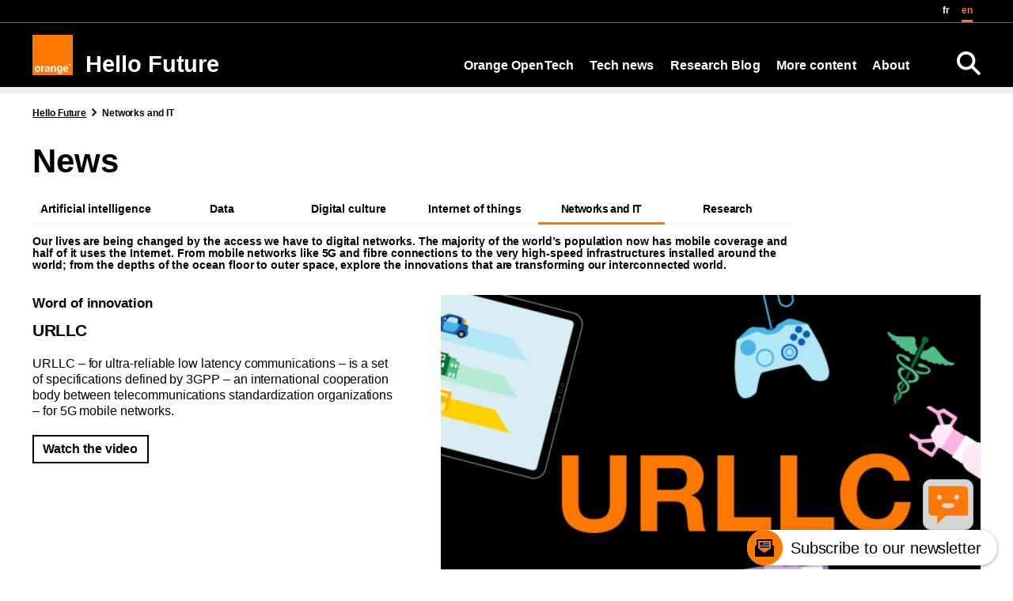

--- FILE ---
content_type: text/html; charset=UTF-8
request_url: https://hellofuture.orange.com/en/networks-and-it/page/7/
body_size: 14786
content:
<!DOCTYPE html>
<html lang="en-US" >
<head>
    <meta charset="utf-8">
    <meta name="viewport" content="width=device-width, initial-scale=1, shrink-to-fit=no">
    <link rel="icon" type="image/x-icon" href="https://hellofuture.orange.com/wp-content/themes/human-inside/assets/img/favicon.ico">
    <link rel="preload" as="font" type="font/woff2" crossorigin="anonymous" href="https://hellofuture.orange.com/wp-content/themes/human-inside/assets/fonts/HNforOrangeVarW05-Regular.woff2"/>
    <script src="https://hellofuture.orange.com/wp-content/themes/human-inside/assets/dist/js/ofi.min.js"></script>
    <!--<script src="https://cdn.jsdelivr.net/npm/popper.js@1.16.1/dist/umd/popper.min.js" integrity="sha384-9/reFTGAW83EW2RDu2S0VKaIzap3H66lZH81PoYlFhbGU+6BZp6G7niu735Sk7lN" crossorigin="anonymous"></script>-->
    <script src="https://cdn.jsdelivr.net/npm/@popperjs/core@2.11.8/dist/umd/popper.min.js" crossorigin="anonymous"></script>
    <title>Networks and IT - Hello Future</title>
	<style>img:is([sizes="auto" i], [sizes^="auto," i]) { contain-intrinsic-size: 3000px 1500px }</style>
	<meta name="description" content="Our lives are being changed by the access we have to digital networks. The majority of the world’s population now has mobile coverage and half of it uses the Internet. From mobile networks like 5G and fibre connections to the very high-speed infrastructures installed around the world; from the depths&hellip;">
<meta property="article:published_time" content="2020-10-13T14:12:28+01:00">
<meta property="article:modified_time" content="2025-05-15T15:14:46+01:00">
<meta property="og:updated_time" content="2025-05-15T15:14:46+01:00">
<meta name="robots" content="index, follow, max-snippet:-1, max-image-preview:large, max-video-preview:-1">
<link rel="canonical" href="https://hellofuture.orange.com/en/networks-and-it/">
<meta property="og:url" content="https://hellofuture.orange.com/en/networks-and-it/page/7/">
<meta property="og:site_name" content="Hello Future">
<meta property="og:locale" content="en_US">
<meta property="og:locale:alternate" content="fr_FR">
<meta property="og:type" content="article">
<meta property="og:title" content="Networks and IT - Hello Future">
<meta property="og:description" content="Our lives are being changed by the access we have to digital networks. The majority of the world’s population now has mobile coverage and half of it uses the Internet. From mobile networks like 5G and fibre connections to the very high-speed infrastructures installed around the world; from the depths&hellip;">
<meta property="og:image" content="https://hellofuture.orange.com/wp-content/uploads/sites/56/2020/02/cropped-Small_Logo_RGB_512pxx512px.jpg">
<meta property="og:image:secure_url" content="https://hellofuture.orange.com/wp-content/uploads/sites/56/2020/02/cropped-Small_Logo_RGB_512pxx512px.jpg">
<meta property="og:image:width" content="512">
<meta property="og:image:height" content="512">
<link rel='dns-prefetch' href='//cdn.jsdelivr.net' />
<link rel='dns-prefetch' href='//deploy-preview-88--ods-charts.netlify.app' />
<link rel="alternate" type="application/rss+xml" title="Hello Future &raquo; Feed" href="https://hellofuture.orange.com/en/feed/" />
<link rel="alternate" type="application/rss+xml" title="Hello Future &raquo; Comments Feed" href="https://hellofuture.orange.com/en/comments/feed/" />
<script type="text/javascript">
/* <![CDATA[ */
window._wpemojiSettings = {"baseUrl":"https:\/\/s.w.org\/images\/core\/emoji\/16.0.1\/72x72\/","ext":".png","svgUrl":"https:\/\/s.w.org\/images\/core\/emoji\/16.0.1\/svg\/","svgExt":".svg","source":{"concatemoji":"https:\/\/hellofuture.orange.com\/wp-includes\/js\/wp-emoji-release.min.js?ver=85b32e"}};
/*! This file is auto-generated */
!function(s,n){var o,i,e;function c(e){try{var t={supportTests:e,timestamp:(new Date).valueOf()};sessionStorage.setItem(o,JSON.stringify(t))}catch(e){}}function p(e,t,n){e.clearRect(0,0,e.canvas.width,e.canvas.height),e.fillText(t,0,0);var t=new Uint32Array(e.getImageData(0,0,e.canvas.width,e.canvas.height).data),a=(e.clearRect(0,0,e.canvas.width,e.canvas.height),e.fillText(n,0,0),new Uint32Array(e.getImageData(0,0,e.canvas.width,e.canvas.height).data));return t.every(function(e,t){return e===a[t]})}function u(e,t){e.clearRect(0,0,e.canvas.width,e.canvas.height),e.fillText(t,0,0);for(var n=e.getImageData(16,16,1,1),a=0;a<n.data.length;a++)if(0!==n.data[a])return!1;return!0}function f(e,t,n,a){switch(t){case"flag":return n(e,"\ud83c\udff3\ufe0f\u200d\u26a7\ufe0f","\ud83c\udff3\ufe0f\u200b\u26a7\ufe0f")?!1:!n(e,"\ud83c\udde8\ud83c\uddf6","\ud83c\udde8\u200b\ud83c\uddf6")&&!n(e,"\ud83c\udff4\udb40\udc67\udb40\udc62\udb40\udc65\udb40\udc6e\udb40\udc67\udb40\udc7f","\ud83c\udff4\u200b\udb40\udc67\u200b\udb40\udc62\u200b\udb40\udc65\u200b\udb40\udc6e\u200b\udb40\udc67\u200b\udb40\udc7f");case"emoji":return!a(e,"\ud83e\udedf")}return!1}function g(e,t,n,a){var r="undefined"!=typeof WorkerGlobalScope&&self instanceof WorkerGlobalScope?new OffscreenCanvas(300,150):s.createElement("canvas"),o=r.getContext("2d",{willReadFrequently:!0}),i=(o.textBaseline="top",o.font="600 32px Arial",{});return e.forEach(function(e){i[e]=t(o,e,n,a)}),i}function t(e){var t=s.createElement("script");t.src=e,t.defer=!0,s.head.appendChild(t)}"undefined"!=typeof Promise&&(o="wpEmojiSettingsSupports",i=["flag","emoji"],n.supports={everything:!0,everythingExceptFlag:!0},e=new Promise(function(e){s.addEventListener("DOMContentLoaded",e,{once:!0})}),new Promise(function(t){var n=function(){try{var e=JSON.parse(sessionStorage.getItem(o));if("object"==typeof e&&"number"==typeof e.timestamp&&(new Date).valueOf()<e.timestamp+604800&&"object"==typeof e.supportTests)return e.supportTests}catch(e){}return null}();if(!n){if("undefined"!=typeof Worker&&"undefined"!=typeof OffscreenCanvas&&"undefined"!=typeof URL&&URL.createObjectURL&&"undefined"!=typeof Blob)try{var e="postMessage("+g.toString()+"("+[JSON.stringify(i),f.toString(),p.toString(),u.toString()].join(",")+"));",a=new Blob([e],{type:"text/javascript"}),r=new Worker(URL.createObjectURL(a),{name:"wpTestEmojiSupports"});return void(r.onmessage=function(e){c(n=e.data),r.terminate(),t(n)})}catch(e){}c(n=g(i,f,p,u))}t(n)}).then(function(e){for(var t in e)n.supports[t]=e[t],n.supports.everything=n.supports.everything&&n.supports[t],"flag"!==t&&(n.supports.everythingExceptFlag=n.supports.everythingExceptFlag&&n.supports[t]);n.supports.everythingExceptFlag=n.supports.everythingExceptFlag&&!n.supports.flag,n.DOMReady=!1,n.readyCallback=function(){n.DOMReady=!0}}).then(function(){return e}).then(function(){var e;n.supports.everything||(n.readyCallback(),(e=n.source||{}).concatemoji?t(e.concatemoji):e.wpemoji&&e.twemoji&&(t(e.twemoji),t(e.wpemoji)))}))}((window,document),window._wpemojiSettings);
/* ]]> */
</script>
<link rel='stylesheet' id='live-identity-captcha-css' href='https://hellofuture.orange.com/wp-content/plugins/live-identity-captcha/front/../css/styles_captcha.css?ver=2.0' type='text/css' media='all' />
<style id='wp-emoji-styles-inline-css' type='text/css'>

	img.wp-smiley, img.emoji {
		display: inline !important;
		border: none !important;
		box-shadow: none !important;
		height: 1em !important;
		width: 1em !important;
		margin: 0 0.07em !important;
		vertical-align: -0.1em !important;
		background: none !important;
		padding: 0 !important;
	}
</style>
<link rel='stylesheet' id='wp-block-library-css' href='https://hellofuture.orange.com/wp-includes/css/dist/block-library/style.min.css?ver=85b32e' type='text/css' media='all' />
<style id='classic-theme-styles-inline-css' type='text/css'>
/*! This file is auto-generated */
.wp-block-button__link{color:#fff;background-color:#32373c;border-radius:9999px;box-shadow:none;text-decoration:none;padding:calc(.667em + 2px) calc(1.333em + 2px);font-size:1.125em}.wp-block-file__button{background:#32373c;color:#fff;text-decoration:none}
</style>
<style id='atbs-tab-style-inline-css' type='text/css'>


</style>
<style id='atbs-tabs-style-inline-css' type='text/css'>
@keyframes fadeIn{0%{opacity:0}to{opacity:1}}.wp-block-atbs-tabs .tabs-nav{overflow:hidden;z-index:1}.wp-block-atbs-tabs .tabs-titles{background-color:#81a5ff;display:flex;flex-direction:column;justify-content:space-between;list-style:none;margin:0;padding:0}.wp-block-atbs-tabs .tabs-titles .tab-title{align-items:center;box-sizing:border-box;color:#fff;cursor:pointer;display:flex;gap:8px;justify-content:center;list-style:none;padding:15px;transition:all .3s ease;width:100%}.wp-block-atbs-tabs .tabs-titles .tab-title.icon_left{flex-direction:row}.wp-block-atbs-tabs .tabs-titles .tab-title.icon_right{flex-direction:row-reverse}.wp-block-atbs-tabs .tabs-titles .tab-title.icon_top{flex-direction:column}.wp-block-atbs-tabs .tabs-titles .tab-title.icon_bottom{flex-direction:column-reverse}.wp-block-atbs-tabs .tabs-titles .tab-title.active{background-color:#4876e9}.wp-block-atbs-tabs .tabs-titles .tab-title .tab-title-media{line-height:1!important}.wp-block-atbs-tabs .tabs-titles .tab-title .tab-title-media svg{height:20px;width:auto}.wp-block-atbs-tabs .tabs-container{display:flex;flex-direction:column;gap:0}.wp-block-atbs-tabs .tabs-content{background-color:#eee;box-sizing:border-box;padding:15px}.wp-block-atbs-tabs .wp-block-atbs-tab p{margin:0 0 15px}.wp-block-atbs-tabs .wp-block-atbs-tab{display:none}.wp-block-atbs-tabs .wp-block-atbs-tab.active{display:block}@media(min-width:991px){.wp-block-atbs-tabs .tabs-titles{flex-direction:row}}

</style>
<style id='ctrb-counters-style-inline-css' type='text/css'>
.dashicons{font-family:dashicons!important}.columns-1{grid-template-columns:repeat(1,1fr)}.columns-2{grid-template-columns:repeat(2,1fr)}.columns-3{grid-template-columns:repeat(3,1fr)}.columns-4{grid-template-columns:repeat(4,1fr)}.columns-5{grid-template-columns:repeat(5,1fr)}.columns-6{grid-template-columns:repeat(6,1fr)}.columns-7{grid-template-columns:repeat(7,1fr)}.columns-8{grid-template-columns:repeat(8,1fr)}.columns-9{grid-template-columns:repeat(9,1fr)}.columns-10{grid-template-columns:repeat(10,1fr)}.columns-11{grid-template-columns:repeat(11,1fr)}.columns-12{grid-template-columns:repeat(12,1fr)}@media(max-width:768px){.columns-tablet-1{grid-template-columns:repeat(1,1fr)}.columns-tablet-2{grid-template-columns:repeat(2,1fr)}.columns-tablet-3{grid-template-columns:repeat(3,1fr)}.columns-tablet-4{grid-template-columns:repeat(4,1fr)}.columns-tablet-5{grid-template-columns:repeat(5,1fr)}.columns-tablet-6{grid-template-columns:repeat(6,1fr)}.columns-tablet-7{grid-template-columns:repeat(7,1fr)}.columns-tablet-8{grid-template-columns:repeat(8,1fr)}.columns-tablet-9{grid-template-columns:repeat(9,1fr)}.columns-tablet-10{grid-template-columns:repeat(10,1fr)}.columns-tablet-11{grid-template-columns:repeat(11,1fr)}.columns-tablet-12{grid-template-columns:repeat(12,1fr)}}@media(max-width:576px){.columns-mobile-1{grid-template-columns:repeat(1,1fr)}.columns-mobile-2{grid-template-columns:repeat(2,1fr)}.columns-mobile-3{grid-template-columns:repeat(3,1fr)}.columns-mobile-4{grid-template-columns:repeat(4,1fr)}.columns-mobile-5{grid-template-columns:repeat(5,1fr)}.columns-mobile-6{grid-template-columns:repeat(6,1fr)}.columns-mobile-7{grid-template-columns:repeat(7,1fr)}.columns-mobile-8{grid-template-columns:repeat(8,1fr)}.columns-mobile-9{grid-template-columns:repeat(9,1fr)}.columns-mobile-10{grid-template-columns:repeat(10,1fr)}.columns-mobile-11{grid-template-columns:repeat(11,1fr)}.columns-mobile-12{grid-template-columns:repeat(12,1fr)}}.wp-block-ctrb-counters *{box-sizing:border-box}.wp-block-ctrb-counters .ctrbCounters{display:grid}.wp-block-ctrb-counters .ctrbCounters>div{align-items:center;display:flex;justify-content:center}.wp-block-ctrb-counters .ctrbCounters .counter{display:flex;flex-direction:column;justify-content:center}.wp-block-ctrb-counters .ctrbCounters .counter .counterIcon{margin-bottom:5px}.wp-block-ctrb-counters .ctrbCounters .counter .counterIcon i{font-style:inherit}.wp-block-ctrb-counters .ctrbCounters .counter .counterNumber{margin:0 0 10px}.wp-block-ctrb-counters .ctrbCounters .counter .counterLabel{margin:0}.wp-block-ctrb-counters .ctrbCounters .counter .counterIconLabel{align-items:center;display:inline-flex;justify-content:center}.wp-block-ctrb-counters .ctrbCounters .counter .counterIconLabel i{font-style:inherit;margin-right:10px}

</style>
<link rel='stylesheet' id='lib-css-map-block-leaflet-css' href='https://hellofuture.orange.com/wp-content/plugins/map-block-leaflet/lib/leaflet.css?ver=1.9.4' type='text/css' media='all' />
<link rel='stylesheet' id='mailster-form-style-css' href='https://hellofuture.orange.com/wp-content/plugins/mailster/build/form/style-index.css?ver=85b32e' type='text/css' media='all' />
<link rel='stylesheet' id='atbs-blocks-bootstrap-icons-css' href='https://hellofuture.orange.com/wp-content/plugins/advanced-tabs-block/./assets/css/bootstrap-icons.min.css?ver=1.2.5' type='text/css' media='all' />
<link rel='stylesheet' id='fontAwesome-css' href='https://hellofuture.orange.com/wp-content/plugins/counters-block/public/css/font-awesome.min.css?ver=6.4.2' type='text/css' media='all' />
<style id='global-styles-inline-css' type='text/css'>
:root{--wp--preset--aspect-ratio--square: 1;--wp--preset--aspect-ratio--4-3: 4/3;--wp--preset--aspect-ratio--3-4: 3/4;--wp--preset--aspect-ratio--3-2: 3/2;--wp--preset--aspect-ratio--2-3: 2/3;--wp--preset--aspect-ratio--16-9: 16/9;--wp--preset--aspect-ratio--9-16: 9/16;--wp--preset--color--black: #000000;--wp--preset--color--cyan-bluish-gray: #abb8c3;--wp--preset--color--white: #ffffff;--wp--preset--color--pale-pink: #f78da7;--wp--preset--color--vivid-red: #cf2e2e;--wp--preset--color--luminous-vivid-orange: #ff6900;--wp--preset--color--luminous-vivid-amber: #fcb900;--wp--preset--color--light-green-cyan: #7bdcb5;--wp--preset--color--vivid-green-cyan: #00d084;--wp--preset--color--pale-cyan-blue: #8ed1fc;--wp--preset--color--vivid-cyan-blue: #0693e3;--wp--preset--color--vivid-purple: #9b51e0;--wp--preset--color--ui: #FFFFFF;--wp--preset--color--ui-dark: #000000;--wp--preset--color--orange: #F16E00;--wp--preset--color--blue: #4BB4E6;--wp--preset--color--yellow: #FFD200;--wp--preset--color--green: #50BE87;--wp--preset--color--purple: #A885D8;--wp--preset--color--pink: #FFB4E6;--wp--preset--color--gray-300: #EEEEEE;--wp--preset--color--gray-400: #DDDDDD;--wp--preset--color--gray-500: #CCCCCC;--wp--preset--color--gray-600: #999999;--wp--preset--color--gray-700: #666666;--wp--preset--color--gray-900: #333333;--wp--preset--gradient--vivid-cyan-blue-to-vivid-purple: linear-gradient(135deg,rgba(6,147,227,1) 0%,rgb(155,81,224) 100%);--wp--preset--gradient--light-green-cyan-to-vivid-green-cyan: linear-gradient(135deg,rgb(122,220,180) 0%,rgb(0,208,130) 100%);--wp--preset--gradient--luminous-vivid-amber-to-luminous-vivid-orange: linear-gradient(135deg,rgba(252,185,0,1) 0%,rgba(255,105,0,1) 100%);--wp--preset--gradient--luminous-vivid-orange-to-vivid-red: linear-gradient(135deg,rgba(255,105,0,1) 0%,rgb(207,46,46) 100%);--wp--preset--gradient--very-light-gray-to-cyan-bluish-gray: linear-gradient(135deg,rgb(238,238,238) 0%,rgb(169,184,195) 100%);--wp--preset--gradient--cool-to-warm-spectrum: linear-gradient(135deg,rgb(74,234,220) 0%,rgb(151,120,209) 20%,rgb(207,42,186) 40%,rgb(238,44,130) 60%,rgb(251,105,98) 80%,rgb(254,248,76) 100%);--wp--preset--gradient--blush-light-purple: linear-gradient(135deg,rgb(255,206,236) 0%,rgb(152,150,240) 100%);--wp--preset--gradient--blush-bordeaux: linear-gradient(135deg,rgb(254,205,165) 0%,rgb(254,45,45) 50%,rgb(107,0,62) 100%);--wp--preset--gradient--luminous-dusk: linear-gradient(135deg,rgb(255,203,112) 0%,rgb(199,81,192) 50%,rgb(65,88,208) 100%);--wp--preset--gradient--pale-ocean: linear-gradient(135deg,rgb(255,245,203) 0%,rgb(182,227,212) 50%,rgb(51,167,181) 100%);--wp--preset--gradient--electric-grass: linear-gradient(135deg,rgb(202,248,128) 0%,rgb(113,206,126) 100%);--wp--preset--gradient--midnight: linear-gradient(135deg,rgb(2,3,129) 0%,rgb(40,116,252) 100%);--wp--preset--font-size--small: 13px;--wp--preset--font-size--medium: 20px;--wp--preset--font-size--large: 36px;--wp--preset--font-size--x-large: 42px;--wp--preset--spacing--20: 0.44rem;--wp--preset--spacing--30: 0.67rem;--wp--preset--spacing--40: 1rem;--wp--preset--spacing--50: 1.5rem;--wp--preset--spacing--60: 2.25rem;--wp--preset--spacing--70: 3.38rem;--wp--preset--spacing--80: 5.06rem;--wp--preset--shadow--natural: 6px 6px 9px rgba(0, 0, 0, 0.2);--wp--preset--shadow--deep: 12px 12px 50px rgba(0, 0, 0, 0.4);--wp--preset--shadow--sharp: 6px 6px 0px rgba(0, 0, 0, 0.2);--wp--preset--shadow--outlined: 6px 6px 0px -3px rgba(255, 255, 255, 1), 6px 6px rgba(0, 0, 0, 1);--wp--preset--shadow--crisp: 6px 6px 0px rgba(0, 0, 0, 1);}:where(.is-layout-flex){gap: 0.5em;}:where(.is-layout-grid){gap: 0.5em;}body .is-layout-flex{display: flex;}.is-layout-flex{flex-wrap: wrap;align-items: center;}.is-layout-flex > :is(*, div){margin: 0;}body .is-layout-grid{display: grid;}.is-layout-grid > :is(*, div){margin: 0;}:where(.wp-block-columns.is-layout-flex){gap: 2em;}:where(.wp-block-columns.is-layout-grid){gap: 2em;}:where(.wp-block-post-template.is-layout-flex){gap: 1.25em;}:where(.wp-block-post-template.is-layout-grid){gap: 1.25em;}.has-black-color{color: var(--wp--preset--color--black) !important;}.has-cyan-bluish-gray-color{color: var(--wp--preset--color--cyan-bluish-gray) !important;}.has-white-color{color: var(--wp--preset--color--white) !important;}.has-pale-pink-color{color: var(--wp--preset--color--pale-pink) !important;}.has-vivid-red-color{color: var(--wp--preset--color--vivid-red) !important;}.has-luminous-vivid-orange-color{color: var(--wp--preset--color--luminous-vivid-orange) !important;}.has-luminous-vivid-amber-color{color: var(--wp--preset--color--luminous-vivid-amber) !important;}.has-light-green-cyan-color{color: var(--wp--preset--color--light-green-cyan) !important;}.has-vivid-green-cyan-color{color: var(--wp--preset--color--vivid-green-cyan) !important;}.has-pale-cyan-blue-color{color: var(--wp--preset--color--pale-cyan-blue) !important;}.has-vivid-cyan-blue-color{color: var(--wp--preset--color--vivid-cyan-blue) !important;}.has-vivid-purple-color{color: var(--wp--preset--color--vivid-purple) !important;}.has-black-background-color{background-color: var(--wp--preset--color--black) !important;}.has-cyan-bluish-gray-background-color{background-color: var(--wp--preset--color--cyan-bluish-gray) !important;}.has-white-background-color{background-color: var(--wp--preset--color--white) !important;}.has-pale-pink-background-color{background-color: var(--wp--preset--color--pale-pink) !important;}.has-vivid-red-background-color{background-color: var(--wp--preset--color--vivid-red) !important;}.has-luminous-vivid-orange-background-color{background-color: var(--wp--preset--color--luminous-vivid-orange) !important;}.has-luminous-vivid-amber-background-color{background-color: var(--wp--preset--color--luminous-vivid-amber) !important;}.has-light-green-cyan-background-color{background-color: var(--wp--preset--color--light-green-cyan) !important;}.has-vivid-green-cyan-background-color{background-color: var(--wp--preset--color--vivid-green-cyan) !important;}.has-pale-cyan-blue-background-color{background-color: var(--wp--preset--color--pale-cyan-blue) !important;}.has-vivid-cyan-blue-background-color{background-color: var(--wp--preset--color--vivid-cyan-blue) !important;}.has-vivid-purple-background-color{background-color: var(--wp--preset--color--vivid-purple) !important;}.has-black-border-color{border-color: var(--wp--preset--color--black) !important;}.has-cyan-bluish-gray-border-color{border-color: var(--wp--preset--color--cyan-bluish-gray) !important;}.has-white-border-color{border-color: var(--wp--preset--color--white) !important;}.has-pale-pink-border-color{border-color: var(--wp--preset--color--pale-pink) !important;}.has-vivid-red-border-color{border-color: var(--wp--preset--color--vivid-red) !important;}.has-luminous-vivid-orange-border-color{border-color: var(--wp--preset--color--luminous-vivid-orange) !important;}.has-luminous-vivid-amber-border-color{border-color: var(--wp--preset--color--luminous-vivid-amber) !important;}.has-light-green-cyan-border-color{border-color: var(--wp--preset--color--light-green-cyan) !important;}.has-vivid-green-cyan-border-color{border-color: var(--wp--preset--color--vivid-green-cyan) !important;}.has-pale-cyan-blue-border-color{border-color: var(--wp--preset--color--pale-cyan-blue) !important;}.has-vivid-cyan-blue-border-color{border-color: var(--wp--preset--color--vivid-cyan-blue) !important;}.has-vivid-purple-border-color{border-color: var(--wp--preset--color--vivid-purple) !important;}.has-vivid-cyan-blue-to-vivid-purple-gradient-background{background: var(--wp--preset--gradient--vivid-cyan-blue-to-vivid-purple) !important;}.has-light-green-cyan-to-vivid-green-cyan-gradient-background{background: var(--wp--preset--gradient--light-green-cyan-to-vivid-green-cyan) !important;}.has-luminous-vivid-amber-to-luminous-vivid-orange-gradient-background{background: var(--wp--preset--gradient--luminous-vivid-amber-to-luminous-vivid-orange) !important;}.has-luminous-vivid-orange-to-vivid-red-gradient-background{background: var(--wp--preset--gradient--luminous-vivid-orange-to-vivid-red) !important;}.has-very-light-gray-to-cyan-bluish-gray-gradient-background{background: var(--wp--preset--gradient--very-light-gray-to-cyan-bluish-gray) !important;}.has-cool-to-warm-spectrum-gradient-background{background: var(--wp--preset--gradient--cool-to-warm-spectrum) !important;}.has-blush-light-purple-gradient-background{background: var(--wp--preset--gradient--blush-light-purple) !important;}.has-blush-bordeaux-gradient-background{background: var(--wp--preset--gradient--blush-bordeaux) !important;}.has-luminous-dusk-gradient-background{background: var(--wp--preset--gradient--luminous-dusk) !important;}.has-pale-ocean-gradient-background{background: var(--wp--preset--gradient--pale-ocean) !important;}.has-electric-grass-gradient-background{background: var(--wp--preset--gradient--electric-grass) !important;}.has-midnight-gradient-background{background: var(--wp--preset--gradient--midnight) !important;}.has-small-font-size{font-size: var(--wp--preset--font-size--small) !important;}.has-medium-font-size{font-size: var(--wp--preset--font-size--medium) !important;}.has-large-font-size{font-size: var(--wp--preset--font-size--large) !important;}.has-x-large-font-size{font-size: var(--wp--preset--font-size--x-large) !important;}
:where(.wp-block-post-template.is-layout-flex){gap: 1.25em;}:where(.wp-block-post-template.is-layout-grid){gap: 1.25em;}
:where(.wp-block-columns.is-layout-flex){gap: 2em;}:where(.wp-block-columns.is-layout-grid){gap: 2em;}
:root :where(.wp-block-pullquote){font-size: 1.5em;line-height: 1.6;}
</style>
<link rel='stylesheet' id='cops-gutenberg-css' href='https://hellofuture.orange.com/wp-content/mu-plugins/css/cops-gutenberg.css?ver=1.0' type='text/css' media='all' />
<link rel='stylesheet' id='boosted-blocks.css-css' href='https://hellofuture.orange.com/wp-content/plugins/boosted-blocks/dist/boosted-blocks.min.css' type='text/css' media='all' />
<link rel='stylesheet' id='calendar_css-css' href='https://hellofuture.orange.com/wp-content/plugins/boosted-blocks/blocks/calendar//css/calendar.min.css' type='text/css' media='all' />
<link rel='stylesheet' id='slider_oab_slick-css' href='https://hellofuture.orange.com/wp-content/plugins/boosted-blocks/blocks_gutenberg/slider/slick/slick.min.css?ver=85b32e' type='text/css' media='all' />
<link rel='stylesheet' id='app-css-css' href='https://hellofuture.orange.com/wp-content/themes/human-inside/assets/dist/css/app.min.css?ver=2399obispob333aa2012acdc21710240927' type='text/css' media='all' />
<link rel='stylesheet' id='osm-styles-css' href='https://hellofuture.orange.com/wp-content/plugins/cops-openstreetmap/assets/vendors/leaflet.min.css' type='text/css' media='all' />
<style id='osm-styles-inline-css' type='text/css'>
.openstreetmap{contain:content}
</style>
<script type="text/javascript" src="https://cdn.jsdelivr.net/npm/echarts@5.5.0/dist/echarts.min.js?ver=5.5.0" id="echarts-js"></script>
<script type="text/javascript" src="https://deploy-preview-88--ods-charts.netlify.app/dist/ods-charts.js?ver=1.0.0" id="ods-charts-js"></script>
<script type="text/javascript" src="https://hellofuture.orange.com/wp-content/themes/human-inside/assets/dist/js/jquery-modernizr.min.js?ver=2399obispob333ac2012acdc21710240927" id="jquery-js"></script>
<script type="text/javascript" id="file_uploads_nfpluginsettings-js-extra">
/* <![CDATA[ */
var params = {"clearLogRestUrl":"https:\/\/hellofuture.orange.com\/wp-json\/nf-file-uploads\/debug-log\/delete-all","clearLogButtonId":"file_uploads_clear_debug_logger","downloadLogRestUrl":"https:\/\/hellofuture.orange.com\/wp-json\/nf-file-uploads\/debug-log\/get-all","downloadLogButtonId":"file_uploads_download_debug_logger"};
/* ]]> */
</script>
<script type="text/javascript" src="https://hellofuture.orange.com/wp-content/plugins/ninja-forms-uploads/assets/js/nfpluginsettings.js?ver=3.3.22" id="file_uploads_nfpluginsettings-js"></script>
<script type="text/javascript" src="https://hellofuture.orange.com/wp-content/plugins/facetwp/assets/vendor/fUtil/fUtil.js?ver=4.2.11" id="futil-js"></script>
<script type="text/javascript" src="https://hellofuture.orange.com/wp-content/themes/human-inside/assets/boosted-5.1.3-dist/boosted.min.js?ver=1" id="boosted-js"></script>
<link rel="alternate" title="oEmbed (JSON)" type="application/json+oembed" href="https://hellofuture.orange.com/wp-json/oembed/1.0/embed?url=https%3A%2F%2Fhellofuture.orange.com%2Fen%2Fnetworks-and-it%2F" />
<link rel="alternate" title="oEmbed (XML)" type="text/xml+oembed" href="https://hellofuture.orange.com/wp-json/oembed/1.0/embed?url=https%3A%2F%2Fhellofuture.orange.com%2Fen%2Fnetworks-and-it%2F&#038;format=xml" />
<!-- Begin Tealium Tag -->
<script>
    var dataLayerV2 ={"siteEnvironment":"PROD","siteName":"Hello Future","pageCategory":"content-Page","language":"en","userAgent":"Mozilla\/5.0 (Macintosh; Intel Mac OS X 10_15_7) AppleWebKit\/537.36 (KHTML, like Gecko) Chrome\/131.0.0.0 Safari\/537.36; ClaudeBot\/1.0; +claudebot@anthropic.com)","PageLevel2":"Networks and IT"}
        window.dataLayer = window.dataLayer || [];
        window.dataLayer.push(dataLayerV2);
</script><meta name="last-modified" content="2020-10-13T14:12:28+01:00"><link rel="icon" href="https://hellofuture.orange.com/wp-content/uploads/sites/56/2020/02/cropped-Small_Logo_RGB_512pxx512px-150x150.jpg" sizes="32x32" />
<link rel="icon" href="https://hellofuture.orange.com/wp-content/uploads/sites/56/2020/02/cropped-Small_Logo_RGB_512pxx512px-300x300.jpg" sizes="192x192" />
<link rel="apple-touch-icon" href="https://hellofuture.orange.com/wp-content/uploads/sites/56/2020/02/cropped-Small_Logo_RGB_512pxx512px-300x300.jpg" />
<meta name="msapplication-TileImage" content="https://hellofuture.orange.com/wp-content/uploads/sites/56/2020/02/cropped-Small_Logo_RGB_512pxx512px-300x300.jpg" />
</head>
<body class="paged wp-singular page-template page-template-tpl-master page-template-tpl-master-php page page-id-15557 paged-7 page-paged-7 wp-theme-human-inside">
<main role="main" id="main_js">
    <div class="skiplink">
        <a href="#header">Go to main menu</a>
        <a href="#article">Go to page content</a>
    </div>
<header class="l-full header clearfix" id="header">
    <div class="header__lang">
            <div class="header__lang_container l-container">
                                    <button class="btn-search" type="button" name="recherche" aria-label="Search">
                        <img class="btn-search_img" src="https://hellofuture.orange.com/wp-content/themes/human-inside/assets/img/search.png" width="30" alt="Recherche sur le site">
                    </button>
                
                <ul class="header__lang--list">                        <li class="header__lang--item ">
                            <a class="header__lang--link" href="https://hellofuture.orange.com/fr/reseaux-et-it/">
                                fr                            </a>
                        </li>
                                            <li class="header__lang--item header__lang--active">
                            <a class="header__lang--link" href="https://hellofuture.orange.com/en/networks-and-it/">
                                en                            </a>
                        </li>
                                    </ul>
                <button class="header__nav_hamburger" type="button" name="hamburger" aria-label="Open navigation"><i class="icon-hamburger" aria-hidden="true"></i></button>
            </div>
        </div>
    
    <div class="header__shadow">
        <div class="l-container header__menu clearfix">
            <div class="header__logo">
                <a href="https://hellofuture.orange.com/en/" class="clearfix">
                    <img src="https://hellofuture.orange.com/wp-content/themes/human-inside/assets/img/orange_logo.svg" width="51" height="51" alt="Logo Orange - retour à l'accueil">
                                            <span class="header__logo__title">Hello Future</span>
                                    </a>
            </div>
           <div class="header__nav">
    <ul class="header__nav--list">
        <li class="main-menu__menu_item  menu-item menu-item-type-custom menu-item-object-custom menu-item-has-children "><button data-label="Orange OpenTech" type="button" class="main-menu__menu_sub-toggler" id="button-37100-menu" aria-expanded="false" aria-haspopup="true" aria-controls="37100-menu">Orange OpenTech</button><ul class="main-menu__menu_sub main-menu__menu_sub-0 " id="37100-menu" aria-labelledby="button-37100-menu"><li class="main-menu__menu_sub-item main-menu__menu_sub-item_1  menu-item menu-item-type-post_type menu-item-object-page "><a  href="https://hellofuture.orange.com/en/opentech/" class="main-menu__menu_link main-menu__menu_link-1"><span>Orange OpenTech</span></a></li><li class="main-menu__menu_sub-item main-menu__menu_sub-item_1  menu-item menu-item-type-post_type menu-item-object-page "><a  href="https://hellofuture.orange.com/en/opentech-program/" class="main-menu__menu_link main-menu__menu_link-1"><span>Our program</span></a></li><li class="main-menu__menu_sub-item main-menu__menu_sub-item_1  menu-item menu-item-type-post_type menu-item-object-page "><a  href="https://hellofuture.orange.com/en/opentech-empowering-business/" class="main-menu__menu_link main-menu__menu_link-1"><span>Empowering Business</span></a></li><li class="main-menu__menu_sub-item main-menu__menu_sub-item_1  menu-item menu-item-type-post_type menu-item-object-page "><a  href="https://hellofuture.orange.com/en/opentech-home-simple-home/" class="main-menu__menu_link main-menu__menu_link-1"><span>Home Simple Home</span></a></li><li class="main-menu__menu_sub-item main-menu__menu_sub-item_1  menu-item menu-item-type-post_type menu-item-object-page "><a  href="https://hellofuture.orange.com/en/opentech-intuitive-experiences/" class="main-menu__menu_link main-menu__menu_link-1"><span>Intuitive Experiences</span></a></li><li class="main-menu__menu_sub-item main-menu__menu_sub-item_1  menu-item menu-item-type-post_type menu-item-object-page "><a  href="https://hellofuture.orange.com/en/opentech-networks-for-humans/" class="main-menu__menu_link main-menu__menu_link-1"><span>Networks for Humans</span></a></li><li class="main-menu__menu_sub-item main-menu__menu_sub-item_1  menu-item menu-item-type-post_type menu-item-object-page "><a  href="https://hellofuture.orange.com/en/opentech-trust-in-tech/" class="main-menu__menu_link main-menu__menu_link-1"><span>Trust in Tech</span></a></li><li class="main-menu__menu_sub-item main-menu__menu_sub-item_1  menu-item menu-item-type-post_type menu-item-object-page "><a  href="https://hellofuture.orange.com/en/opentech-sponsors/" class="main-menu__menu_link main-menu__menu_link-1"><span>Our sponsors</span></a></li></ul></li><li class="main-menu__menu_item  menu-item menu-item-type-custom menu-item-object-custom menu-item-has-children "><button data-label="Tech news" type="button" class="main-menu__menu_sub-toggler" id="button-34492-menu" aria-expanded="false" aria-haspopup="true" aria-controls="34492-menu">Tech news</button><ul class="main-menu__menu_sub main-menu__menu_sub-0 " id="34492-menu" aria-labelledby="button-34492-menu"><li class="main-menu__menu_sub-item main-menu__menu_sub-item_1  menu-item menu-item-type-taxonomy menu-item-object-category "><a  href="https://hellofuture.orange.com/en/category/artificial-intelligence/" class="main-menu__menu_link main-menu__menu_link-1"><span>Artificial intelligence</span></a></li><li class="main-menu__menu_sub-item main-menu__menu_sub-item_1  menu-item menu-item-type-taxonomy menu-item-object-category "><a  href="https://hellofuture.orange.com/en/category/data/" class="main-menu__menu_link main-menu__menu_link-1"><span>Data</span></a></li><li class="main-menu__menu_sub-item main-menu__menu_sub-item_1  menu-item menu-item-type-taxonomy menu-item-object-category "><a  href="https://hellofuture.orange.com/en/category/digital-culture/" class="main-menu__menu_link main-menu__menu_link-1"><span>Digital culture</span></a></li><li class="main-menu__menu_sub-item main-menu__menu_sub-item_1  menu-item menu-item-type-taxonomy menu-item-object-category "><a  href="https://hellofuture.orange.com/en/category/internet-of-things/" class="main-menu__menu_link main-menu__menu_link-1"><span>Internet of things</span></a></li><li class="main-menu__menu_sub-item main-menu__menu_sub-item_1  menu-item menu-item-type-taxonomy menu-item-object-category "><a  href="https://hellofuture.orange.com/en/category/networks-and-it/" class="main-menu__menu_link main-menu__menu_link-1"><span>Networks and IT</span></a></li><li class="main-menu__menu_sub-item main-menu__menu_sub-item_1  menu-item menu-item-type-taxonomy menu-item-object-category "><a  href="https://hellofuture.orange.com/en/category/research/" class="main-menu__menu_link main-menu__menu_link-1"><span>Research</span></a></li></ul></li><li class="main-menu__menu_sub-item main-menu__menu_sub-item_1  menu-item menu-item-type-custom menu-item-object-custom "><a  href="https://hellofuture.orange.com/en/blog/" class="main-menu__menu_link main-menu__menu_link-1"><span>Research Blog</span></a></li><li class="main-menu__menu_item  menu-item menu-item-type-custom menu-item-object-custom menu-item-has-children "><button data-label="More content" type="button" class="main-menu__menu_sub-toggler" id="button-34502-menu" aria-expanded="false" aria-haspopup="true" aria-controls="34502-menu">More content</button><ul class="main-menu__menu_sub main-menu__menu_sub-0 " id="34502-menu" aria-labelledby="button-34502-menu"><li class="main-menu__menu_sub-item main-menu__menu_sub-item_1  menu-item menu-item-type-custom menu-item-object-custom "><a  href="https://hellofuture.orange.com/en/articles/" class="main-menu__menu_link main-menu__menu_link-1"><span>Articles</span></a></li><li class="main-menu__menu_sub-item main-menu__menu_sub-item_1  menu-item menu-item-type-custom menu-item-object-custom "><a  href="https://hellofuture.orange.com/en/posts/" class="main-menu__menu_link main-menu__menu_link-1"><span>Posts</span></a></li><li class="main-menu__menu_sub-item main-menu__menu_sub-item_1  menu-item menu-item-type-custom menu-item-object-custom "><a  href="https://hellofuture.orange.com/en/words-of-innovation/" class="main-menu__menu_link main-menu__menu_link-1"><span>Words of innovation</span></a></li><li class="main-menu__menu_sub-item main-menu__menu_sub-item_1  menu-item menu-item-type-custom menu-item-object-custom "><a  href="https://hellofuture.orange.com/en/the-hello-future-newsletter-archive/" class="main-menu__menu_link main-menu__menu_link-1"><span>The newsletter archive</span></a></li><li class="main-menu__menu_sub-item main-menu__menu_sub-item_1  menu-item menu-item-type-custom menu-item-object-custom "><a  href="https://hellofuture.orange.com/en/newsletter-signup-en/" class="main-menu__menu_link main-menu__menu_link-1"><span>Newsletter sign-up</span></a></li></ul></li><li class="main-menu__menu_sub-item main-menu__menu_sub-item_1  menu-item menu-item-type-custom menu-item-object-custom "><a  href="https://hellofuture.orange.com/en/about/" class="main-menu__menu_link main-menu__menu_link-1"><span>About</span></a></li>    </ul>

            <div class="header__nav--search">
            <button class="btn-search" type="button" name="recherche" aria-label="Search">
                <img class="btn-search_img" src="https://hellofuture.orange.com/wp-content/themes/human-inside/assets/img/search.png" width="30" alt="Recherche sur le site">
            </button>
        </div>
    </div>        </div>
    </div>
    <div class="l-container header__searchbar"><div class="searchbar">
    <div class="searchbar-container">
        <form action="https://hellofuture.orange.com/en/" method="get" class="searchbar__form">
            <div class="search__input-btn">
                <label for="search" class="sr-only">Search</label>
                <div class="searchbar__input_ico">
                    <input id="search" type="search" name="s" class="searchbar__input" placeholder="Search" autocomplete="off">
                    <img class="searchbar__ico" src="https://hellofuture.orange.com/wp-content/themes/human-inside/assets/img/search.png" width="30">
                </div>
                <button type="submit" class="searchbar__button btn btn-primary">Search</button>
            </div>

            <div class="search--blocs search--blocs_header">
                <div class="search--blocs_first">
                    <div class="search--bloc">
                        <div class="search--title">
                            <span>Search by theme:</span>
                            <button type="button" class="search--title-toggler">Search by theme:</button>
                        </div>
                        <div class="search--list">
                                                                <div class="search-checkbox">
                                        <input class="search-checkbox--input" type="checkbox" id="artificial-intelligence-6112" name="categ[]" value="6112">
                                        <label class="search-checkbox--label" for="artificial-intelligence-6112">Artificial intelligence</label>
                                    </div>
                                                                        <div class="search-checkbox">
                                        <input class="search-checkbox--input" type="checkbox" id="data-6118" name="categ[]" value="6118">
                                        <label class="search-checkbox--label" for="data-6118">Data</label>
                                    </div>
                                                                        <div class="search-checkbox">
                                        <input class="search-checkbox--input" type="checkbox" id="digital-culture-6110" name="categ[]" value="6110">
                                        <label class="search-checkbox--label" for="digital-culture-6110">Digital culture</label>
                                    </div>
                                                                        <div class="search-checkbox">
                                        <input class="search-checkbox--input" type="checkbox" id="internet-of-things-6114" name="categ[]" value="6114">
                                        <label class="search-checkbox--label" for="internet-of-things-6114">Internet of things</label>
                                    </div>
                                                                        <div class="search-checkbox">
                                        <input class="search-checkbox--input" type="checkbox" id="networks-and-it-6120" name="categ[]" value="6120">
                                        <label class="search-checkbox--label" for="networks-and-it-6120">Networks and IT</label>
                                    </div>
                                                                        <div class="search-checkbox">
                                        <input class="search-checkbox--input" type="checkbox" id="research-6116" name="categ[]" value="6116">
                                        <label class="search-checkbox--label" for="research-6116">Research</label>
                                    </div>
                                    </div>
                    </div>

                    <div class="search--bloc">
                        <div class="search--title">
                            <span>Search by format:</span>
                            <button type="button" class="search--title-toggler">Search by format:</button>
                        </div>
                        <div class="search--list">
                                                                <div class="search-checkbox">
                                        <input class="search-checkbox--input" type="checkbox" id="article-6134" name="subcat[]" value="6134">
                                        <label class="search-checkbox--label" for="article-6134">Article</label>
                                    </div>
                                                                        <div class="search-checkbox">
                                        <input class="search-checkbox--input" type="checkbox" id="blog-6136" name="subcat[]" value="6136">
                                        <label class="search-checkbox--label" for="blog-6136">Blog</label>
                                    </div>
                                                                        <div class="search-checkbox">
                                        <input class="search-checkbox--input" type="checkbox" id="folder-6144" name="subcat[]" value="6144">
                                        <label class="search-checkbox--label" for="folder-6144">Folder</label>
                                    </div>
                                                                        <div class="search-checkbox">
                                        <input class="search-checkbox--input" type="checkbox" id="podcasts-6138" name="subcat[]" value="6138">
                                        <label class="search-checkbox--label" for="podcasts-6138">Hear it from the experts</label>
                                    </div>
                                                                        <div class="search-checkbox">
                                        <input class="search-checkbox--input" type="checkbox" id="post-10865" name="subcat[]" value="10865">
                                        <label class="search-checkbox--label" for="post-10865">Post</label>
                                    </div>
                                                                        <div class="search-checkbox">
                                        <input class="search-checkbox--input" type="checkbox" id="video-6142" name="subcat[]" value="6142">
                                        <label class="search-checkbox--label" for="video-6142">Video</label>
                                    </div>
                                                                        <div class="search-checkbox">
                                        <input class="search-checkbox--input" type="checkbox" id="words-of-innovation-6140" name="subcat[]" value="6140">
                                        <label class="search-checkbox--label" for="words-of-innovation-6140">Word of innovation</label>
                                    </div>
                                    </div>
                    </div>

                    <div class="search--bloc">
                        <div class="search--title">
                            <span>Search by reading level :</span>
                            <button type="button" class="search--title-toggler">Search by reading level :</button>
                        </div>
                        <div class="search--list">
                                                                <div class="search-checkbox">
                                        <input class="search-checkbox--input" type="checkbox" id="discover-9068" name="readinglevel[]" value="9068">
                                        <label class="search-checkbox--label" for="discover-9068">Discover</label>
                                    </div>
                                                                        <div class="search-checkbox">
                                        <input class="search-checkbox--input" type="checkbox" id="explore-9072" name="readinglevel[]" value="9072">
                                        <label class="search-checkbox--label" for="explore-9072">Explore</label>
                                    </div>
                                                                        <div class="search-checkbox">
                                        <input class="search-checkbox--input" type="checkbox" id="go-in-depth-9064" name="readinglevel[]" value="9064">
                                        <label class="search-checkbox--label" for="go-in-depth-9064">Go in-depth</label>
                                    </div>
                                    </div>
                    </div>

                    <div class="search--bloc search--bloc_filter">
                        <div class="search--title">
                            <span>Filter:</span>
                            <button type="button" class="search--title-toggler">Filter:</button>
                        </div>
                        <div class="search--list">
                            <div class="search-checkbox">
                                <input class="search-checkbox--input" type="radio" id="order" name="filter" value="DESC" checked="checked">
                                <label class="search-checkbox--label search-checkbox--label_radio" for="order">From the newest to the oldest</label>
                            </div>

                            <div class="search-checkbox">
                                <input class="search-checkbox--input" type="radio" id="read_time" name="filter" value="read_time">
                                <label class="search-checkbox--label search-checkbox--label_radio" for="read_time">By read time</label>
                            </div>
                        </div>
                    </div>
                </div><!-- .search--blocs_first -->

                <div class="search--button">
                    <button type="submit" class="search--button_valid" value="">Search with filters</button>
                </div>
            </div><!-- .search--blocs -->

        </form>
    </div>
</div></div>
    <div class="progress progress-sm">
        <div id="progress-bar" class="progress-bar" role="progressbar" aria-valuenow="0" aria-valuemin="0" aria-valuemax="100"></div>
    </div>

    </header>
<div class="l-container rs_skip">
    <nav class="breadcrumb-container mt-4" aria-label="You are here: "><ol class="breadcrumb m-0 p-0" itemscope itemtype="https://schema.org/BreadcrumbList"><li itemscope itemprop="itemListElement" itemtype="https://schema.org/ListItem" class="breadcrumb-item "><a href="https://hellofuture.orange.com/en" itemprop="item"><span itemprop="name">Hello Future</span><meta content="1" itemprop="position"></a></li><li itemscope itemprop="itemListElement" itemtype="https://schema.org/ListItem" class="breadcrumb-item active"><span itemprop="name">Networks and IT</span><meta content="2" itemprop="position"></li></ol></nav></div><section id="article" class="l-container intro-category">
    <div class="intro-category_inte">
                        <div class="category-title">
                    News                </div>
                <ul class="category-links">
                    <li><a href="https://hellofuture.orange.com/en/artificial-intelligence/">Artificial intelligence</a></li><li><a href="https://hellofuture.orange.com/en/data/">Data</a></li><li><a href="https://hellofuture.orange.com/en/digital-culture/">Digital culture</a></li><li><a href="https://hellofuture.orange.com/en/internet-of-things/">Internet of things</a></li><li><h1>Networks and IT</h1></li><li><a href="https://hellofuture.orange.com/en/research/">Research</a></li>                </ul>
                
        <p class="category-desc">Our lives are being changed by the access we have to digital networks. The majority of the world’s population now has mobile coverage and half of it uses the Internet. From mobile networks like 5G and fibre connections to the very high-speed infrastructures installed around the world; from the depths of the ocean floor to outer space, explore the innovations that are transforming our interconnected world.</p>
    </div>
</section>
    <section class="l-container">
        <div class="list__master clearfix">
            <section id="article" class="l-container mainhome mainhome_article">
    
    <div class="mainhome__container">
        <div class="mainhome__content">
                            <div class="mainhome__cat">
                    <div class="mainhome__cat-text">
                                                        <a class="mainhome__cat-text_first" href="https://hellofuture.orange.com/en/words-of-innovation/">Word of innovation</a>
                                                    </div>
                </div>
            
            <h2 class="mainhome__title">URLLC</h2>
            <div class="mainhome__heading">URLLC – for ultra-reliable low latency communications – is a set of specifications defined by 3GPP – an international cooperation body between telecommunications standardization organizations – for 5G mobile networks.<br />
</div>

			            <a href="https://hellofuture.orange.com/en/urllc/" class="stretched-link mainhome__button btn btn-secondary">Watch the video</a>
        </div>

                    <div class="mainhome__visuel">
                <img width="750" height="422" src="https://hellofuture.orange.com/wp-content/uploads/sites/56/2023/01/HELLO-FUTURE-1920x1080_URLLC_1-750x422.png" class="mainhome__img" alt="URLLC" decoding="async" fetchpriority="high" srcset="https://hellofuture.orange.com/wp-content/uploads/sites/56/2023/01/HELLO-FUTURE-1920x1080_URLLC_1-750x422.png 750w, https://hellofuture.orange.com/wp-content/uploads/sites/56/2023/01/HELLO-FUTURE-1920x1080_URLLC_1-300x169.png 300w, https://hellofuture.orange.com/wp-content/uploads/sites/56/2023/01/HELLO-FUTURE-1920x1080_URLLC_1-1024x576.png 1024w, https://hellofuture.orange.com/wp-content/uploads/sites/56/2023/01/HELLO-FUTURE-1920x1080_URLLC_1-768x432.png 768w, https://hellofuture.orange.com/wp-content/uploads/sites/56/2023/01/HELLO-FUTURE-1920x1080_URLLC_1-780x439.png 780w, https://hellofuture.orange.com/wp-content/uploads/sites/56/2023/01/HELLO-FUTURE-1920x1080_URLLC_1-420x236.png 420w, https://hellofuture.orange.com/wp-content/uploads/sites/56/2023/01/HELLO-FUTURE-1920x1080_URLLC_1-1536x864.png 1536w, https://hellofuture.orange.com/wp-content/uploads/sites/56/2023/01/HELLO-FUTURE-1920x1080_URLLC_1.png 1920w" sizes="(max-width: 750px) 100vw, 750px" />            </div>
            </div>
</section><div class="mainhome-mosaic">    <div class="gridelem" data-id="23038">
        
        <div class="gridelem__img">
            <img width="420" height="236" src="https://hellofuture.orange.com/wp-content/uploads/sites/56/2023/01/hopital-5g-connectivite-robotique-960x620-1-420x236.jpg" class="attachment-home-mosaic-post size-home-mosaic-post" alt="" decoding="async" srcset="https://hellofuture.orange.com/wp-content/uploads/sites/56/2023/01/hopital-5g-connectivite-robotique-960x620-1-420x236.jpg 420w, https://hellofuture.orange.com/wp-content/uploads/sites/56/2023/01/hopital-5g-connectivite-robotique-960x620-1-750x422.jpg 750w" sizes="(max-width: 420px) 100vw, 420px" />        </div>

        <div class="gridelem__content ">
                            <div class="mainhome__cat">
                    <div class="mainhome__cat-text">
                                                    <a class="mainhome__cat-text_first" href="https://hellofuture.orange.com/en/articles/">Article</a>
                                                </div>
                </div>
            
            <h3 class="mainhome__title">5G Gives Hospitals the Connectivity Required for Robotic Innovation for Telemedicine</h3>

			            <a href="https://hellofuture.orange.com/en/5g-gives-hospitals-the-connectivity-required-for-robotic-innovation-for-telemedicine/" class="mainhome__link stretched-link">
                <span class="o-link-arrow">
                    Read the article                </span>
            </a>
        </div>
    </div>
    <div class="gridelem" data-id="22978">
        
        <div class="gridelem__img">
            <img width="420" height="236" src="https://hellofuture.orange.com/wp-content/uploads/sites/56/2023/01/Hyperconvergence2-HELLO-FUTURE-960x620-1-420x236.png" class="attachment-home-mosaic-post size-home-mosaic-post" alt="" decoding="async" srcset="https://hellofuture.orange.com/wp-content/uploads/sites/56/2023/01/Hyperconvergence2-HELLO-FUTURE-960x620-1-420x236.png 420w, https://hellofuture.orange.com/wp-content/uploads/sites/56/2023/01/Hyperconvergence2-HELLO-FUTURE-960x620-1-750x422.png 750w" sizes="(max-width: 420px) 100vw, 420px" />        </div>

        <div class="gridelem__content ">
                            <div class="mainhome__cat">
                    <div class="mainhome__cat-text">
                                                    <a class="mainhome__cat-text_first" href="https://hellofuture.orange.com/en/words-of-innovation/">Word of innovation</a>
                                                </div>
                </div>
            
            <h3 class="mainhome__title">Hyperconvergence</h3>

			            <a href="https://hellofuture.orange.com/en/hyperconvergence/" class="mainhome__link stretched-link">
                <span class="o-link-arrow">
                    Watch the video                </span>
            </a>
        </div>
    </div>
    <div class="gridelem" data-id="22680">
        
        <div class="gridelem__img">
            <img width="420" height="236" src="https://hellofuture.orange.com/wp-content/uploads/sites/56/2022/11/Augmentation-capacitaire-des-reseaux_960x620-EN-420x236.jpg" class="attachment-home-mosaic-post size-home-mosaic-post" alt="" decoding="async" loading="lazy" srcset="https://hellofuture.orange.com/wp-content/uploads/sites/56/2022/11/Augmentation-capacitaire-des-reseaux_960x620-EN-420x236.jpg 420w, https://hellofuture.orange.com/wp-content/uploads/sites/56/2022/11/Augmentation-capacitaire-des-reseaux_960x620-EN-750x422.jpg 750w" sizes="auto, (max-width: 420px) 100vw, 420px" />        </div>

        <div class="gridelem__content ">
                            <div class="mainhome__cat">
                    <div class="mainhome__cat-text">
                                                    <a class="mainhome__cat-text_first" href="https://hellofuture.orange.com/en/articles/">Article</a>
                                                </div>
                </div>
            
            <h3 class="mainhome__title">How far should network capacity be increased?</h3>

			            <a href="https://hellofuture.orange.com/en/how-far-should-network-capacity-be-increased/" class="mainhome__link stretched-link">
                <span class="o-link-arrow">
                    Read the article                </span>
            </a>
        </div>
    </div>
    <div class="gridelem" data-id="22664">
        
        <div class="gridelem__img">
            <img width="420" height="236" src="https://hellofuture.orange.com/wp-content/uploads/sites/56/2022/11/core-of-network-1920-X-1080EN-420x236.png" class="attachment-home-mosaic-post size-home-mosaic-post" alt="" decoding="async" loading="lazy" srcset="https://hellofuture.orange.com/wp-content/uploads/sites/56/2022/11/core-of-network-1920-X-1080EN-420x236.png 420w, https://hellofuture.orange.com/wp-content/uploads/sites/56/2022/11/core-of-network-1920-X-1080EN-750x422.png 750w" sizes="auto, (max-width: 420px) 100vw, 420px" />        </div>

        <div class="gridelem__content ">
                            <div class="mainhome__cat">
                    <div class="mainhome__cat-text">
                                                    <a class="mainhome__cat-text_first" href="https://hellofuture.orange.com/en/words-of-innovation/">Word of innovation</a>
                                                </div>
                </div>
            
            <h3 class="mainhome__title">Word of innovation: network core</h3>

			            <a href="https://hellofuture.orange.com/en/word-of-innovation-network-core/" class="mainhome__link stretched-link">
                <span class="o-link-arrow">
                    Watch the video                </span>
            </a>
        </div>
    </div>
    <div class="gridelem" data-id="22428">
        
        <div class="gridelem__img">
            <img width="420" height="236" src="https://hellofuture.orange.com/wp-content/uploads/sites/56/2022/10/Hedy_Lamarr_960x620-420x236.jpg" class="attachment-home-mosaic-post size-home-mosaic-post" alt="" decoding="async" loading="lazy" srcset="https://hellofuture.orange.com/wp-content/uploads/sites/56/2022/10/Hedy_Lamarr_960x620-420x236.jpg 420w, https://hellofuture.orange.com/wp-content/uploads/sites/56/2022/10/Hedy_Lamarr_960x620-750x422.jpg 750w" sizes="auto, (max-width: 420px) 100vw, 420px" />        </div>

        <div class="gridelem__content ">
                            <div class="mainhome__cat">
                    <div class="mainhome__cat-text">
                                                    <a class="mainhome__cat-text_first" href="https://hellofuture.orange.com/en/words-of-innovation/">Word of innovation</a>
                                                </div>
                </div>
            
            <h3 class="mainhome__title">The great names of innovation: Hedy Lamarr</h3>

			            <a href="https://hellofuture.orange.com/en/the-great-names-of-innovation-hedy-lamarr/" class="mainhome__link stretched-link">
                <span class="o-link-arrow">
                    Watch the video                </span>
            </a>
        </div>
    </div>
    <div class="gridelem" data-id="21915">
        
        <div class="gridelem__img">
            <img width="420" height="236" src="https://hellofuture.orange.com/wp-content/uploads/sites/56/2022/10/reseaux-prives-mobiles-5G-960x620-EN-420x236.jpg" class="attachment-home-mosaic-post size-home-mosaic-post" alt="" decoding="async" loading="lazy" srcset="https://hellofuture.orange.com/wp-content/uploads/sites/56/2022/10/reseaux-prives-mobiles-5G-960x620-EN-420x236.jpg 420w, https://hellofuture.orange.com/wp-content/uploads/sites/56/2022/10/reseaux-prives-mobiles-5G-960x620-EN-750x422.jpg 750w" sizes="auto, (max-width: 420px) 100vw, 420px" />        </div>

        <div class="gridelem__content ">
                            <div class="mainhome__cat">
                    <div class="mainhome__cat-text">
                                                    <a class="mainhome__cat-text_first" href="https://hellofuture.orange.com/en/articles/">Article</a>
                                                </div>
                </div>
            
            <h3 class="mainhome__title">Mobile Private Networks on the Way to 5G</h3>

			            <a href="https://hellofuture.orange.com/en/mobile-private-networks-on-the-way-to-5g/" class="mainhome__link stretched-link">
                <span class="o-link-arrow">
                    Read the article                </span>
            </a>
        </div>
    </div>
</div>        </div>

                    <div class="master__more">
                <nav aria-label="Pagination"><ul class="pagination flex-wrap"><li class="page-item"><a href="https://hellofuture.orange.com/en/networks-and-it/page/6/" class="page-link" aria-label="Previous page"><span class="sr-only">Previous page</span></a></li><li class="page-item"><a href="https://hellofuture.orange.com/en/networks-and-it/" class="page-link"><span class="sr-only">Page</span> 1</a></li><li class="page-item"><a href="https://hellofuture.orange.com/en/networks-and-it/page/2/" class="page-link"><span class="sr-only">Page</span> 2</a></li><li class="page-item"><span class="page-link">...</span></li><li class="page-item"><a href="https://hellofuture.orange.com/en/networks-and-it/page/6/" class="page-link"><span class="sr-only">Page</span> 6</a></li><li class="page-item active"><a href="https://hellofuture.orange.com/en/networks-and-it/page/7/" class="page-link"><span class="sr-only">Page</span> 7<span class="sr-only">(current page)</span></a></li><li class="page-item"><a href="https://hellofuture.orange.com/en/networks-and-it/page/8/" class="page-link"><span class="sr-only">Page</span> 8</a></li><li class="page-item"><a href="https://hellofuture.orange.com/en/networks-and-it/page/9/" class="page-link"><span class="sr-only">Page</span> 9</a></li><li class="page-item"><span class="page-link">...</span></li><li class="page-item"><a href="https://hellofuture.orange.com/en/networks-and-it/page/15/" class="page-link"><span class="sr-only">Page</span> 15</a></li><li class="page-item"><a href="https://hellofuture.orange.com/en/networks-and-it/page/16/" class="page-link"><span class="sr-only">Page</span> 16</a></li><li class="page-item"><a href="https://hellofuture.orange.com/en/networks-and-it/page/8/" class="page-link" aria-label="Next page"><span class="sr-only">Next page</span></a></li></ul></nav>            </div>
                </section>

    </main>
<footer class="l-full footer">
    

    <div class="socialbar">
        <div class="l-container">
                <div class="socialbar__nav clearfix">
        <span class="socialbar__title">Follow us</span>
                    <ul class="socialbar__social clearfix">                            <li class="socialbar__item">
                            <a href="https://twitter.com/Orange_Future"
                               target="_blank"
                               rel="noopener noreferrer"
                               aria-label="Twitter (new window)"
                               class="socialbar__button--twitter light">
                                Twitter                            </a>
                            </li>                            <li class="socialbar__item">
                            <a href="https://www.facebook.com/Orange"
                               target="_blank"
                               rel="noopener noreferrer"
                               aria-label="Facebook (new window)"
                               class="socialbar__button--facebook light">
                                Facebook                            </a>
                            </li>                            <li class="socialbar__item">
                            <a href="https://www.instagram.com/orange/"
                               target="_blank"
                               rel="noopener noreferrer"
                               aria-label="Instagram (new window)"
                               class="socialbar__button--instagram light">
                                Instagram                            </a>
                            </li>                            <li class="socialbar__item">
                            <a href="https://www.youtube.com/c/orange"
                               target="_blank"
                               rel="noopener noreferrer"
                               aria-label="YouTube (new window)"
                               class="socialbar__button--youtube light">
                                YouTube                            </a>
                            </li>                            <li class="socialbar__item">
                            <a href="https://www.linkedin.com/company/orange"
                               target="_blank"
                               rel="noopener noreferrer"
                               aria-label="Linkedin (new window)"
                               class="socialbar__button--linkedin light">
                                Linkedin                            </a>
                            </li>            </ul>
        
        
            </div>
        </div>
    </div>

            <div class="l-container">
            <div class="footer__menus">
                <div class="footer__menu"><span class="footer__menus_title"><span class="footer__menus_title_none">Keywords</span><button class="footer__menu_btn" type="button"><span class="footer__menu_btn--title">Keywords</span><svg class="footer__menu_btn--ico" xmlns="http://www.w3.org/2000/svg" version="1.1" width="15" height="15" x="0" y="0" viewBox="0 0 124 124" xml:space="preserve"><g xmlns="http://www.w3.org/2000/svg"><path d="M118 28h-112c-5.3 0-8 6.4-4.2 10.2l56 56c2.3 2.3 6.1 2.3 8.4 0l56-56C126 34.4 123.3 28 118 28z" fill="#ffffff" data-original="#000000" class=""/></g><g xmlns="http://www.w3.org/2000/svg"/><g xmlns="http://www.w3.org/2000/svg"/><g xmlns="http://www.w3.org/2000/svg"/><g xmlns="http://www.w3.org/2000/svg"/><g xmlns="http://www.w3.org/2000/svg"/><g xmlns="http://www.w3.org/2000/svg"/><g xmlns="http://www.w3.org/2000/svg"/><g xmlns="http://www.w3.org/2000/svg"/><g xmlns="http://www.w3.org/2000/svg"/><g xmlns="http://www.w3.org/2000/svg"/><g xmlns="http://www.w3.org/2000/svg"/><g xmlns="http://www.w3.org/2000/svg"/><g xmlns="http://www.w3.org/2000/svg"/><g xmlns="http://www.w3.org/2000/svg"/><g xmlns="http://www.w3.org/2000/svg"/></svg></button></span><ul class="collapse footer__menu_list"><li><a  href="https://hellofuture.orange.com/en/tag/5g-en/" class="">5G</a></li><li><a  href="https://hellofuture.orange.com/en/tag/connectivity/" class="">Connectivity</a></li><li><a  href="https://hellofuture.orange.com/en/tag/cybersecurity/" class="">Cybersecurity</a></li><li><a  href="https://hellofuture.orange.com/en/tag/device-en/" class="">Device</a></li><li><a  href="https://hellofuture.orange.com/en/tag/digital-en/" class="">Digital</a></li><li><a  href="https://hellofuture.orange.com/en/tag/industry/" class="">Industry</a></li><li><a  href="https://hellofuture.orange.com/en/tag/machine-learning-en/" class="">Machine learning</a></li><li><a  href="https://hellofuture.orange.com/en/tag/smart-city/" class="">Smart city</a></li><li><a  href="https://hellofuture.orange.com/en/tag/society/" class="">Society</a></li></ul></div><div class="footer__menu"><span class="footer__menus_title"><span class="footer__menus_title_none">Other sites</span><button class="footer__menu_btn" type="button"><span class="footer__menu_btn--title">Other sites</span><svg class="footer__menu_btn--ico" xmlns="http://www.w3.org/2000/svg" version="1.1" width="15" height="15" x="0" y="0" viewBox="0 0 124 124" xml:space="preserve"><g xmlns="http://www.w3.org/2000/svg"><path d="M118 28h-112c-5.3 0-8 6.4-4.2 10.2l56 56c2.3 2.3 6.1 2.3 8.4 0l56-56C126 34.4 123.3 28 118 28z" fill="#ffffff" data-original="#000000" class=""/></g><g xmlns="http://www.w3.org/2000/svg"/><g xmlns="http://www.w3.org/2000/svg"/><g xmlns="http://www.w3.org/2000/svg"/><g xmlns="http://www.w3.org/2000/svg"/><g xmlns="http://www.w3.org/2000/svg"/><g xmlns="http://www.w3.org/2000/svg"/><g xmlns="http://www.w3.org/2000/svg"/><g xmlns="http://www.w3.org/2000/svg"/><g xmlns="http://www.w3.org/2000/svg"/><g xmlns="http://www.w3.org/2000/svg"/><g xmlns="http://www.w3.org/2000/svg"/><g xmlns="http://www.w3.org/2000/svg"/><g xmlns="http://www.w3.org/2000/svg"/><g xmlns="http://www.w3.org/2000/svg"/><g xmlns="http://www.w3.org/2000/svg"/></svg></button></span><ul class="collapse footer__menu_list"><li><a  href="https://developer.orange.com/" class="">Orange Developer</a></li><li><a  href="https://www.orange.com/en/groups-websites" class="">Group&#8217;s websites</a></li></ul></div><div class="footer__menu"><span class="footer__menus_title"><span class="footer__menus_title_none">Newsletter</span><button class="footer__menu_btn" type="button"><span class="footer__menu_btn--title">Newsletter</span><svg class="footer__menu_btn--ico" xmlns="http://www.w3.org/2000/svg" version="1.1" width="15" height="15" x="0" y="0" viewBox="0 0 124 124" xml:space="preserve"><g xmlns="http://www.w3.org/2000/svg"><path d="M118 28h-112c-5.3 0-8 6.4-4.2 10.2l56 56c2.3 2.3 6.1 2.3 8.4 0l56-56C126 34.4 123.3 28 118 28z" fill="#ffffff" data-original="#000000" class=""/></g><g xmlns="http://www.w3.org/2000/svg"/><g xmlns="http://www.w3.org/2000/svg"/><g xmlns="http://www.w3.org/2000/svg"/><g xmlns="http://www.w3.org/2000/svg"/><g xmlns="http://www.w3.org/2000/svg"/><g xmlns="http://www.w3.org/2000/svg"/><g xmlns="http://www.w3.org/2000/svg"/><g xmlns="http://www.w3.org/2000/svg"/><g xmlns="http://www.w3.org/2000/svg"/><g xmlns="http://www.w3.org/2000/svg"/><g xmlns="http://www.w3.org/2000/svg"/><g xmlns="http://www.w3.org/2000/svg"/><g xmlns="http://www.w3.org/2000/svg"/><g xmlns="http://www.w3.org/2000/svg"/><g xmlns="http://www.w3.org/2000/svg"/></svg></button></span><ul class="collapse footer__menu_list"><li><a  href="https://hellofuture.orange.com/en/newsletter-signup-en/" class="">Sign up to our newsletter</a></li><li><a  href="https://hellofuture.orange.com/en/unsubscribe-newsletter/" class="">Unsubscribe from the newsletter</a></li><li><a  href="https://hellofuture.orange.com/en/the-hello-future-newsletter-archive/" class="">Newsletter archive</a></li></ul></div>            </div>
        </div>
    
            <div class="footer__bottom">
            <div class="l-container clearfix">
                <span><a href="https://hellofuture.orange.com/en/about/">Who are we?</a></span>
<span><a href="https://www.orange.com/en/were-listening-you">Contact</a></span>
<span><a target="_blank" href="https://www.orange.com/sirius/accessibilite/hello-future/hello-future-declaration-en.html">Accessibility: not compliant</a></span>
<span><a href="https://hellofuture.orange.com/en/legal-notice/">Legal Notice</a></span>
<span><a href="https://hellofuture.orange.com/en/personal-data/">Personal Data</a></span>
<span><a href="?didomi">Cookies</a></span>
<span><a href="https://www.orange.com/en">© Orange 2025</a></span>
            </div>
        </div>
    
    
    <style id='prismeAI'>
        .pr-block-popover__close-container {
            /*background-color: #FF0000;*/
            right: 10px;
            top: 20px;
        }

        div.pr-block-popover__button-icon {
            border-radius: 10px;
            border: 1px solid #bdbdbd;
            background-color: #d6d6d6;
        }
    </style>

    <script src="https://cdn-assets.prisme.ai/blocks/popover/inject/index.js"></script>
    <script type="text/javascript">
        Prismeai.popover({
            "config": {
                "button": {
                    "bgColor": "#000000",
                    "icon": "https://pr-diod-prisme-fe-models.oss.eu-west-0.prod-cloud-ocb.orange-business.com/O6XwCg3/40sUxsi6lf51jBlUW1y2f.chatbot.png",
                    "position": {
                        "right": "50px",
                        "bottom": "50px"
                    }
                }
            },
            "url": "https://hello-future-oot.apps.fr01.paas.diod.orange.com/fr/index"
        })
    </script>

    <a data-lang="en" class="footer-btn-news" href="https://hellofuture.orange.com/en/newsletter-signup-en/">
        <span class="footer-btn-news_logo">
            <svg width="24" height="24" xmlns="http://www.w3.org/2000/svg" fill-rule="evenodd" clip-rule="evenodd"><path d="M24 23h-24v-13.275l2-1.455v-7.27h20v7.272l2 1.453v13.275zm-20-10.472v-9.528h16v9.527l-8 5.473-8-5.472zm14-.528h-12v-1h12v1zm0-3v1h-12v-1h12zm-7-1h-5v-3h5v3zm7 0h-6v-1h6v1zm0-2h-6v-1h6v1z"/></svg>
        </span>
        <span class="footer-btn-news_title">Subscribe to our newsletter</span>
    </a>
    <button type="button" name="button" class="cta-footer" aria-label="Remonter en haut de la page"> <i aria-hidden="true" class="btn-footer"></i> </button>
</footer>

<!-- Twitter conversion tracking base code --><script>!function(e,t,n,s,u,a){e.twq||(s=e.twq=function(){s.exe?s.exe.apply(s,arguments):s.queue.push(arguments);
},s.version='1.1',s.queue=[],u=t.createElement(n),u.async=!0,u.src='https://static.ads-twitter.com/uwt.js',
a=t.getElementsByTagName(n)[0],a.parentNode.insertBefore(u,a))}(window,document,'script');
twq('config','ocb40');
<!-- Google Tag Manager -->
(function(w,d,s,l,i){w[l]=w[l]||[];w[l].push({'gtm.start':
new Date().getTime(),event:'gtm.js'});var f=d.getElementsByTagName(s)[0],
j=d.createElement(s),dl=l!='dataLayer'?'&amp;l='+l:'';j.async=true;j.src=
'https://www.googletagmanager.com/gtm.js?id='+i+dl;f.parentNode.insertBefore(j,f);
})(window,document,'script','dataLayer','GTM-TBJMM683');
<!-- End Google Tag Manager --></script><!-- End Twitter conversion tracking base code --><script type="speculationrules">
{"prefetch":[{"source":"document","where":{"and":[{"href_matches":"\/*"},{"not":{"href_matches":["\/wp-*.php","\/wp-admin\/*","\/wp-content\/uploads\/sites\/56\/*","\/wp-content\/*","\/wp-content\/plugins\/*","\/wp-content\/themes\/human-inside\/*","\/*\\?(.+)"]}},{"not":{"selector_matches":"a[rel~=\"nofollow\"]"}},{"not":{"selector_matches":".no-prefetch, .no-prefetch a"}}]},"eagerness":"conservative"}]}
</script>
<script type="text/javascript" src="https://hellofuture.orange.com/wp-content/plugins/live-identity-captcha/front/../js/live_captcha_ajax.js?ver=2.0" id="js-capcha-live-js"></script>
<script type="text/javascript" id="js-capcha-footer-js-extra">
/* <![CDATA[ */
var phpData = {"antiBotUrl":"https:\/\/captcha.liveidentity.com\/captcha\/public\/antibot.min.v3.js"};
var phpData = {"antiBotUrl":"https:\/\/captcha.liveidentity.com\/captcha\/public\/antibot.min.v3.js"};
/* ]]> */
</script>
<script type="text/javascript" src="https://hellofuture.orange.com/wp-content/plugins/live-identity-captcha/front/../js/live_captcha_footer.js?ver=2.0" id="js-capcha-footer-js"></script>
<script type="text/javascript" src="https://hellofuture.orange.com/wp-content/plugins/live-identity-captcha/front/../js/live_captcha_contact_form_seven.js?ver=2.0" id="js-captcha-contact-form-seven-js"></script>
<script type="text/javascript" id="js-captcha-contact-form-seven-refresh-js-extra">
/* <![CDATA[ */
var ajaxdata = {"ajaxurl":"https:\/\/hellofuture.orange.com\/wp-admin\/admin-ajax.php"};
var ajaxdata = {"ajaxurl":"https:\/\/hellofuture.orange.com\/wp-admin\/admin-ajax.php"};
/* ]]> */
</script>
<script type="text/javascript" src="https://hellofuture.orange.com/wp-content/plugins/live-identity-captcha/front/../js/live_captcha_contact_form_seven.js?ver=2.0" id="js-captcha-contact-form-seven-refresh-js"></script>
<script type="text/javascript" id="pll_cookie_script-js-after">
/* <![CDATA[ */
(function() {
				var expirationDate = new Date();
				expirationDate.setTime( expirationDate.getTime() + 31536000 * 1000 );
				document.cookie = "pll_language=en; expires=" + expirationDate.toUTCString() + "; path=/; secure; SameSite=Lax";
			}());
/* ]]> */
</script>
<script type="text/javascript" id="cops-event-calendar-ajax-js-extra">
/* <![CDATA[ */
var cops_event_calendar_object = {"ajax_url":"https:\/\/hellofuture.orange.com\/wp-admin\/admin-ajax.php","action":"cops_event_calendar_month"};
/* ]]> */
</script>
<script type="text/javascript" src="https://hellofuture.orange.com/wp-content/plugins/cops-event-calendar/js/ajax.min.js" id="cops-event-calendar-ajax-js"></script>
<script type="text/javascript" id="calendar_js-js-extra">
/* <![CDATA[ */
var calendar = ["January","February","March","April","May","June","July","August","September","October","November","December"];
/* ]]> */
</script>
<script type="text/javascript" src="https://hellofuture.orange.com/wp-content/plugins/boosted-blocks/blocks/calendar//js/calendar.min.js" id="calendar_js-js"></script>
<script type="text/javascript" src="https://hellofuture.orange.com/wp-content/plugins/boosted-blocks/blocks_gutenberg/slider/slick/slick.min.js?ver=1.0" id="slider_oab_slick_js-js"></script>
<script type="text/javascript" id="slider_oab_front_js-js-extra">
/* <![CDATA[ */
var frontSliderTranslations = {"prev":"Previous","next":"Next"};
/* ]]> */
</script>
<script type="text/javascript" src="https://hellofuture.orange.com/wp-content/plugins/boosted-blocks/blocks_gutenberg/slider/slider.front.js?ver=1.0" id="slider_oab_front_js-js"></script>
<script type="text/javascript" id="app-js-js-extra">
/* <![CDATA[ */
var hi_data = {"urls":{"ajax":"https:\/\/hellofuture.orange.com\/ajax\/","home":"https:\/\/hellofuture.orange.com\/en","theme":"https:\/\/hellofuture.orange.com\/wp-content\/themes\/human-inside"},"intro":{"show":false,"mode":"session","duration":30},"ally_sentence":"Following posts"};
/* ]]> */
</script>
<script type="text/javascript" defer="defer" src="https://hellofuture.orange.com/wp-content/themes/human-inside/assets/dist/js/app.min.js?ver=2399obispob333ac2012acdc21710240927" id="app-js-js"></script>
<script type="text/javascript" src="https://hellofuture.orange.com/wp-content/plugins/cops-openstreetmap/assets/vendors/leaflet.min.js" id="cops-leaflet-js"></script>
<script type="text/javascript" id="cops-leaflet-js-after">
/* <![CDATA[ */
            var tileServer = 'https://{s}.basemaps.cartocdn.com/light_all/{z}/{x}/{y}.png';
            var copyright  = '&copy; <a href="https://www.openstreetmap.org/copyright">OpenStreetMap</a> contributors, &copy; <a href="https://cartodb.com/attributions">CartoDB</a>';
            
            function createIcon() {
                var svg = '<path fill="#f16e00" d="M 32.9,0 C 14.7,0 0,14.7 0,32.9 0,58.4 32.9,90 32.9,90 32.9,90 65.8,58.3 65.8,32.9 65.8,14.7 51.1,0 32.9,0 Z m 0,48 c -8.3,0 -15,-6.7 -15,-15 0,-8.3 6.7,-15 15,-15 8.3,0 15,6.7 15,15 0,8.3 -6.7,15 -15,15 z"/>';

                return L.divIcon({
                    className: 'leaflet-marker-icon',
                    html: '<svg xmlns="https://www.w3.org/2000/svg" width="30" height="40" viewBox="0 0 65.800003 90" focusable="false">' + svg + '</svg>',
                    iconSize: [30, 40]
                });
            }
            
            function initOpenStreetMap( el ) {
                el.style.height = el.dataset.height + 'rem';
                var pins = JSON.parse(el.dataset.markers);
                var zoom = parseFloat(el.dataset.zoom);
                var bounds  = [];
                var markers = [];
                
                Object.keys(pins).forEach(function(el) {
                    var pin = pins[el];

                    var marker = L.marker([
                        parseFloat(pin.lat),
                        parseFloat(pin.lng)
                    ], {icon: createIcon()});
                    markers.push(marker);

                    bounds.push([
                        parseFloat(pin.lat),
                        parseFloat(pin.lng)
                    ]);

                    var content = '';
                    if (pin.title.length > 0) {
                        content += '<h3 class="text-primary">' + pin.title + '</h3>';
                    }
                    if (pin.content.length > 0) {
                        content += '<p>' + pin.content + '</p>';
                    }
                    if (pin.address.length > 0) {
                        content += '<address class="text-muted">' + pin.address + '</address>';
                    }

                    marker.bindPopup(content);
                });
                
                var center = new L.latLngBounds(bounds);
                var points = new L.featureGroup(markers);
                
                var map = L.map(el.id, {
                    scrollWheelZoom: false,
                    zoomSnap: 0.1
                }).setView(center.getCenter(), zoom);
                
                points.addTo(map);

                L.tileLayer(tileServer, {attribution: copyright}).addTo(map);                      
            };
            
            document.addEventListener('DOMContentLoaded', function() {                           
                var maps = document.getElementsByClassName('openstreetmap');
                Array.prototype.forEach.call(maps, function(el, i){
                    initOpenStreetMap(el);
                });
                
                var links = document.querySelectorAll('.openstreetmap a');
                Array.prototype.forEach.call(links, function(el, i){
                    el.setAttribute('aria-hidden', 'true');
                });
                
                jQuery(window).on('elementor/frontend/init', function() {
                    elementorFrontend.hooks.addAction( 'frontend/element_ready/wp-widget-cops-openstreetmap-widget.default', function( scope ) {
                         let mapId = scope.children().find('.openstreetmap').attr('id');
                         let map = document.getElementById(mapId);
                         initOpenStreetMap(map);
                    });
                });
            });
/* ]]> */
</script>
<script>if ('undefined' != typeof FWP_HTTP) FWP_HTTP.lang = 'en';</script><script>if ('undefined' != typeof FWP_HTTP) FWP_HTTP.lang = 'en';</script>
</body>
</html>

--- FILE ---
content_type: image/svg+xml
request_url: https://hellofuture.orange.com/wp-content/themes/human-inside/assets/img/orange_logo.svg
body_size: -444
content:
<svg xmlns="http://www.w3.org/2000/svg" viewBox="0 0 283.46 283.46"><defs><style>#a{fill:#ff7900}#b,#c{fill:#fff}@media (max-width:49.98px){#b{display:none}}@media (min-width:50px){#c{display:none}}</style></defs><path d="M0 0h283.46v283.46H0z" id="a"/><path d="M40.51 202.47h202.47v40.5H40.51z" id="c"/><path d="M111.2 256a23.23 23.23 0 0 1-13 3.92c-7.36 0-11.71-4.9-11.71-11.46 0-8.83 8.12-13.51 24.85-15.4v-2.19c0-2.87-2.18-4.53-6.2-4.53a11.76 11.76 0 0 0-9.61 4.53l-7-4q5.52-7.71 16.82-7.7c10.28 0 16 4.45 16 11.7v28.6h-9.2zm-14.55-8.3c0 2.65 1.67 5.13 4.68 5.13 3.27 0 6.44-1.36 9.62-4.16v-9.34c-9.7 1.23-14.3 3.72-14.3 8.39zm32.89-26.63l8.59-1.19.94 4.68c4.85-3.55 8.7-5.44 13.55-5.44 8.12 0 12.3 4.31 12.3 12.84v27.47h-10.37v-25.66c0-4.83-1.26-7-5-7-3.1 0-6.19 1.43-9.71 4.38v28.3h-10.3zm104.15 39.11c-11.63 0-18.57-7.47-18.57-20.45s7-20.61 18.4-20.61 18.15 7.25 18.15 20.08c0 .68-.08 1.36-.08 2h-26.27c.08 7.47 3.18 11.24 9.29 11.24 3.93 0 6.52-1.58 8.95-5l7.61 4.22c-3.35 5.58-9.37 8.52-17.48 8.52zm7.78-25.66c0-5.28-3-8.38-7.95-8.38-4.68 0-7.61 3-8 8.38zM34.89 260.61c-10.27 0-19.52-6.54-19.52-20.82S24.62 219 34.89 219s19.52 6.55 19.52 20.82-9.26 20.79-19.52 20.79zm0-32.86c-7.75 0-9.19 7-9.19 12s1.44 12.05 9.19 12.05 9.19-7 9.19-12.05-1.44-12-9.19-12zM61.53 220h9.87v4.64a15.29 15.29 0 0 1 10.87-5.45 8.6 8.6 0 0 1 1.34.07V229h-.5c-4.52 0-9.46.7-11 4.21v26.24H61.53zm128.81 31c7.88-.06 8.54-8.07 8.54-13.31 0-6.16-3-11.18-8.61-11.18-3.73 0-7.89 2.72-7.89 11.61 0 4.88.34 12.93 7.96 12.88zm18.52-31.12v37.35c0 6.6-.5 17.45-19.31 17.57-7.75 0-14.94-3.05-16.38-9.83l10.25-1.65c.43 1.94 1.61 3.88 7.42 3.88 5.39 0 8-2.58 8-8.75v-4.59l-.14-.14c-1.65 2.94-4.16 5.74-10.19 5.74-9.19 0-16.44-6.38-16.44-19.72 0-13.19 7.47-20.57 15.86-20.58 7.87 0 10.79 3.57 11.46 5.46h-.12l.85-4.72zm46.89-13.09h-4.08v11.3h-2.16v-11.3h-4.08v-1.74h10.32zm17 11.3h-2.15V207.2h-.07l-4.27 10.89h-1.36l-4.27-10.89h-.06v10.89h-2.15v-13h3.32l3.89 9.9 3.83-9.9h3.29z" id="b"/></svg>